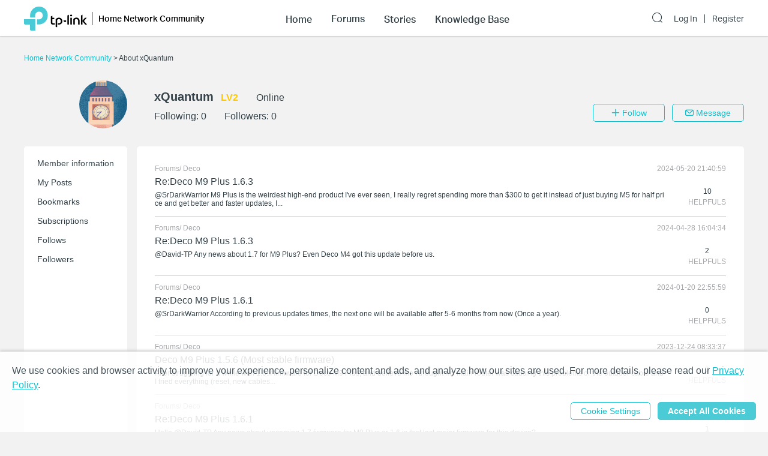

--- FILE ---
content_type: application/javascript; charset=UTF-8
request_url: https://community.tp-link.com/_nuxt/pages/_lang/_category/uc/post/_id.a4a8733dff58f09c0ace.js
body_size: 3150
content:
webpackJsonp([39,56],{"1yNJ":function(t,e,a){(t.exports=a("FZ+f")(!1)).push([t.i,".pager-component .pager-list{text-align:right}.pager-component .page-item{color:#36444b;list-style:none outside none;display:inline-block;line-height:22px;min-width:22px;margin-left:6px;text-align:center;border:1px solid #a7a9ac;border-radius:5px}.pager-component .active{border-color:#0492eb;color:#0492eb}.pager-component .pager-list a:hover{background:#0492eb;border-color:#0492eb;color:#fff;text-decoration:none}.home-community .pager-component .active{border-color:#10c1d0;color:#10c1d0}.home-community .pager-component a:hover{background:#10c1d0;border-color:#10c1d0}.pager-component .more{border:none}@media (max-width:767px){.pager-component .pager-list{display:-webkit-box;display:-ms-flexbox;display:flex;-webkit-box-pack:justify;-ms-flex-pack:justify;justify-content:space-between}}",""])},"7ETT":function(t,e,a){var s=a("1yNJ");"string"==typeof s&&(s=[[t.i,s,""]]),s.locals&&(t.exports=s.locals);a("rjj0")("47c61252",s,!1,{sourceMap:!1})},CXjT:function(t,e,a){(t.exports=a("FZ+f")(!1)).push([t.i,".post-page .posts{margin-bottom:28px}.post-page .post-item{position:relative;font-size:12px;padding-bottom:12px;border-bottom:1px solid #d3d4d5;margin-bottom:12px}.post-page .post-title{margin-top:6px;font-weight:400;font-size:16px}.post-page .post-item__header{position:relative;color:#a7a9ac}.post-page .post-item__header a{color:#a7a9ac}.post-page .content-wrap{position:relative;min-height:36px}.post-page .content-txt{font-size:12px;display:inline-block;margin-top:6px;word-break:break-all}.post-page .qty-label{color:#a7a9ac}.post-page .story-status{color:#1f9900}@media (max-width:768px){.post-page .post-item .other-info{position:relative;margin:6px 0}.post-page .content-txt{max-height:30px;overflow:hidden;line-height:15px;margin-right:0}.post-page .kudo-wrap{position:relative;padding-top:6px}.post-page .qty-data,.post-page .qty-label{display:inline}.post-page .qty-label{padding:0 0 0 4px}}@media (min-width:768px){.post-page .post-item .other-info{position:absolute;top:0;right:0;margin:0}.post-page .content-txt,.post-page .post-title{margin-right:100px}.post-page .kudo-wrap{position:absolute;top:0;right:0;padding-top:0}.post-page .qty-data,.post-page .qty-label{display:block;text-align:center}.post-page .qty-label{padding-top:4px}}",""])},FGoI:function(t,e,a){"use strict";var s=a("GE6N"),r=a("lwMm"),o=!1;var i=function(t){o||a("Hcah")},n=a("VU/8")(s.a,r.a,!1,i,null,null);n.options.__file="components/uc/NoItem.vue",e.a=n.exports},FIW7:function(t,e,a){"use strict";var s=a("Xxa5"),r=a.n(s),o=a("exGp"),i=a.n(o),n=a("eIxG"),p=a("FGoI"),c=a("oNvt");e.a={name:"UserPost",mixins:[c.default],watchQuery:["page"],key:function(t){return t.fullPath},scrollToTop:!0,components:{Pager:n.a,NoItem:p.a},data:function(){return{posts:[],currentPage:1,pageSize:6,total:0,hasItems:!0}},asyncData:function(){var t=i()(r.a.mark(function t(e){var a,s,o,i,n,p=e.app,c=e.params,u=e.query,l=e.error;e.route;return r.a.wrap(function(t){for(;;)switch(t.prev=t.next){case 0:return t.prev=0,a=Number(u.page||1),s=6,t.next=5,p.$axios.get("/api/communityUser/tourist/userPosts",{params:{userId:c.id,start:(a-1)*s,limit:s}});case 5:return o=t.sent,i=o.data,t.abrupt("return",{currentPage:a,total:i.totalCounts,posts:i.results,hasItems:i.results.length>0});case 10:t.prev=10,t.t0=t.catch(0),n=t.t0.response,l({statusCode:n.status,message:p.i18n.t(n.data.message)});case 14:case"end":return t.stop()}},t,this,[[0,10]])}));return function(e){return t.apply(this,arguments)}}(),methods:{}}},GE6N:function(t,e,a){"use strict";e.a={name:"NoItem",props:{message:{type:String,default:""}}}},Hcah:function(t,e,a){var s=a("R2QR");"string"==typeof s&&(s=[[t.i,s,""]]),s.locals&&(t.exports=s.locals);a("rjj0")("0a1989e2",s,!1,{sourceMap:!1})},R2QR:function(t,e,a){(t.exports=a("FZ+f")(!1)).push([t.i,".no-item-component .icon-image{width:200px;height:auto;display:block;margin:0 auto 24px}.no-item-component .message{text-align:center}@media (max-width:768px){.no-item-component .icon-image{margin-top:24px}.no-item-component .message{margin-bottom:184px}}@media (min-width:768px){.no-item-component .icon-image{margin-top:160px}.no-item-component .message{margin-bottom:0}}",""])},eIxG:function(t,e,a){"use strict";var s=a("g66e"),r=a("nSki"),o=!1;var i=function(t){o||a("7ETT")},n=a("VU/8")(s.a,r.a,!1,i,null,null);n.options.__file="components/Pager.vue",e.a=n.exports},ea7J:function(t,e,a){var s=a("CXjT");"string"==typeof s&&(s=[[t.i,s,""]]),s.locals&&(t.exports=s.locals);a("rjj0")("195aad38",s,!1,{sourceMap:!1})},fF2y:function(t,e,a){"use strict";Object.defineProperty(e,"__esModule",{value:!0});var s=a("FIW7"),r=a("qPe5"),o=!1;var i=function(t){o||a("ea7J")},n=a("VU/8")(s.a,r.a,!1,i,null,null);n.options.__file="pages/_lang/_category/uc/post/_id.vue",e.default=n.exports},g66e:function(t,e,a){"use strict";var s=a("Dd8w"),r=a.n(s);e.a={name:"Pager",props:{currentPage:{required:!0,type:Number},totalCounts:{required:!0,default:0,type:Number},pageSize:{required:!0,type:Number},path:{required:!0,type:String},query:{default:function(){}},awaysShow:{type:Boolean,default:!1}},data:function(){return{showPrevMore:!1,showNextMore:!1}},computed:{show:function(){return this.awaysShow||this.pageCount>1},pageCount:function(){return Math.ceil(this.totalCounts/this.pageSize)},pagers:function(){var t=Number(this.currentPage),e=Number(this.pageCount),a=!1,s=!1;e>5&&(t>4&&(a=!0),t<e-3&&(s=!0)),this.showPrevMore=a,this.showNextMore=s;var r=[];if(a&&!s)for(var o=Math.min(this.currentPage-1,e-2);o<e;o++)r.push(o);else if(a&&s)for(var i=t-1;i<=t+1;i++)r.push(i);else if(!a&&s)for(var n=2;n<=Math.max(3,t+1);n++)r.push(n);else for(var p=2;p<e;p++)r.push(p);return r}},methods:{getQuery:function(t){return r()({},this.query,{page:t})}}}},lwMm:function(t,e,a){"use strict";var s=function(){var t=this.$createElement,e=this._self._c||t;return e("div",{staticClass:"no-item-component"},[e("img",{staticClass:"icon-image",attrs:{src:a("DjBc")}}),e("div",{staticClass:"message"},[this._v("\n      "+this._s(this.message)+"\n    ")])])};s._withStripped=!0;var r={render:s,staticRenderFns:[]};e.a=r},nSki:function(t,e,a){"use strict";var s=function(){var t=this,e=t.$createElement,a=t._self._c||e;return t.show?a("div",{staticClass:"pager-component"},[a("div",{staticClass:"pager-list"},[t.currentPage>1?a("nuxt-link",{staticClass:"page-item ga-click",attrs:{to:{path:t.path,query:t.getQuery(t.currentPage-1)},"data-vars-event-category":"Pager_TurnPage"}},[a("i",{staticClass:"el-icon-arrow-left"})]):a("span",{staticClass:"page-item"},[a("i",{staticClass:"el-icon-arrow-left"})]),1===t.currentPage?a("span",{staticClass:"number page-item",class:{active:1===t.currentPage}},[t._v("1")]):a("nuxt-link",{staticClass:"number page-item ga-click",class:{active:1===t.currentPage},attrs:{to:{path:t.path,query:t.getQuery(1)},"data-vars-event-category":"Pager_TurnPage"}},[t._v("1")]),t.showPrevMore?a("span",{staticClass:"more page-item"},[t._v("...")]):t._e(),t._l(t.pagers,function(e){return[t.currentPage===e?a("span",{key:e,staticClass:"number page-item",class:{active:t.currentPage===e}},[t._v(t._s(e))]):a("nuxt-link",{key:e,staticClass:"number page-item ga-click",class:{active:t.currentPage===e},attrs:{to:{path:t.path,query:t.getQuery(e)},"data-vars-event-category":"Pager_TurnPage"}},[t._v(t._s(e))])]}),t.showNextMore?a("span",{staticClass:"more page-item"},[t._v("...")]):t.pageCount>1?[t.currentPage===t.pageCount?a("span",{staticClass:"number page-item",class:{active:t.currentPage===t.pageCount}},[t._v(t._s(t.pageCount))]):a("nuxt-link",{staticClass:"number page-item ga-click",class:{active:t.currentPage===t.pageCount},attrs:{to:{path:t.path,query:t.getQuery(t.pageCount)},"data-vars-event-category":"Pager_TurnPage"}},[t._v(t._s(t.pageCount))])]:t._e(),t.currentPage<t.pageCount?a("nuxt-link",{staticClass:"page-item ga-click",attrs:{to:{path:t.path,query:t.getQuery(t.currentPage+1)},"data-vars-event-category":"Pager_TurnPage"}},[a("i",{staticClass:"el-icon-arrow-right"})]):a("span",{staticClass:"page-item"},[a("i",{staticClass:"el-icon-arrow-right"})])],2)]):t._e()};s._withStripped=!0;var r={render:s,staticRenderFns:[]};e.a=r},oNvt:function(t,e,a){"use strict";Object.defineProperty(e,"__esModule",{value:!0}),e.default={methods:{getSourceName:function(t){switch(t.sourceType){case"TOPIC":return this.$t("links.forums");case"STORY":return this.$t("links.stories");case"KB":return this.$t("links.knowledgeBase");case"REPLY":switch(t.replySourceType){case"TOPIC":return this.$t("links.forums");case"STORY":return this.$t("links.stories");case"KB":return this.$t("links.knowledgeBase");case"BETA_TEST":return this.$t("links.betaTest");default:return""}case"BETA_TEST":return this.$t("links.betaTest");default:return""}},getSourceLink:function(t){switch(t.sourceType){case"TOPIC":return this.$i18n.path("forum/"+t.moduleId);case"STORY":return this.$i18n.path("stories/"+t.moduleId);case"KB":return this.$i18n.path("kb/"+t.moduleId);case"REPLY":switch(t.replySourceType){case"TOPIC":return this.$i18n.path("forum/"+t.moduleId);case"STORY":return this.$i18n.path("stories/"+t.moduleId);case"KB":return this.$i18n.path("kb/"+t.moduleId);case"BETA_TEST":return this.$i18n.path("betaTest/list/"+t.moduleId);default:return""}case"BETA_TEST":return this.$i18n.path("betaTest/list/"+t.moduleId);default:return""}},getItemLink:function(t){switch(t.sourceType){case"TOPIC":return this.$i18n.path("forum/topic/"+t.sourceId,t.communityType);case"STORY":return this.$i18n.path("stories/detail/"+t.sourceId,t.communityType);case"KB":return this.$i18n.path("kb/detail/"+t.sourceId,t.communityType);case"REPLY":switch(t.replySourceType){case"TOPIC":return this.$i18n.path("forum/topic/"+t.replySourceId+"?replyId="+t.sourceId,t.communityType);case"STORY":return this.$i18n.path("stories/detail/"+t.replySourceId+"?replyId="+t.sourceId,t.communityType);case"KB":return this.$i18n.path("kb/detail/"+t.replySourceId+"?replyId="+t.sourceId,t.communityType);case"BETA_TEST":return this.$i18n.path("betaTest/detail/"+t.replySourceId+"?replyId="+t.sourceId,t.communityType);default:return""}case"BETA_TEST":return this.$i18n.path("betaTest/detail/"+t.sourceId,t.communityType);default:return""}}}}},qPe5:function(t,e,a){"use strict";var s=function(){var t=this,e=t.$createElement,a=t._self._c||e;return a("div",{staticClass:"post-page"},[t.hasItems?a("div",[a("div",{staticClass:"posts"},t._l(t.posts,function(e){return a("div",{key:e.articleId,staticClass:"post-item"},[a("div",{staticClass:"post-item__header"},[a("span",[t._v("\n              "+t._s(t.getSourceName(e))+"/\n              "),a("nuxt-link",{staticClass:"ga-click",attrs:{to:t.getSourceLink(e),"data-vars-event-category":"UserCenter_MyPost_ArticleModule"}},[t._v(t._s(e.moduleName))])],1),a("div",{staticClass:"other-info"},[t._v(t._s(t._f("timeAgo")(e.creationDate)))])]),a("div",{staticClass:"post-title"},[a("nuxt-link",{staticClass:"ga-click",attrs:{to:t.getItemLink(e),"data-vars-event-category":"UserCenter_MyPost_ArticleLink"}},[t._v(t._s(e.title))]),e.storyStatusKey&&"PASS"!==e.storyStatus?a("span",{staticClass:"story-status"},[t._v("-"+t._s(t.$t(e.storyStatusKey)))]):t._e()],1),a("div",{staticClass:"content-wrap"},[a("div",{staticClass:"content-txt"},[t._v(t._s(e.shortContent))]),a("div",{staticClass:"kudo-wrap"},[a("span",{staticClass:"qty-data"},[t._v(t._s(e.kudos))]),a("span",{staticClass:"qty-label"},[t._v("HELPFULS")])])])])}),0),a("pager",{attrs:{"current-page":t.currentPage,"page-size":t.pageSize,"total-counts":t.total,path:t.$route.path}})],1):a("no-item",{attrs:{message:t.$t("uc.noPosts")}})],1)};s._withStripped=!0;var r={render:s,staticRenderFns:[]};e.a=r}});